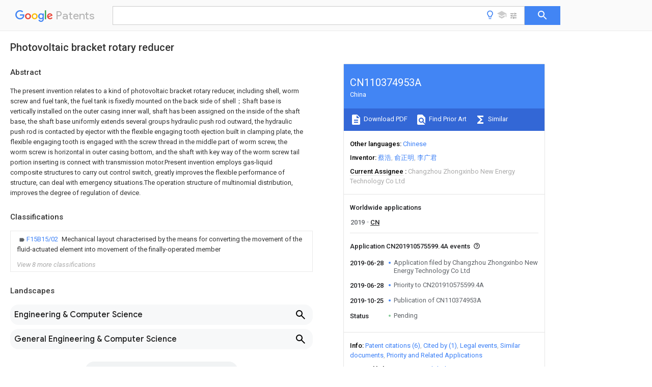

--- FILE ---
content_type: text/html
request_url: https://patents.google.com/patent/CN110374953A/en
body_size: 15576
content:
<!DOCTYPE html>
<html lang="en">
  <head>
    <title>CN110374953A - Photovoltaic bracket rotary reducer 
        - Google Patents</title>

    <meta name="viewport" content="width=device-width, initial-scale=1">
    <meta charset="UTF-8">
    <meta name="referrer" content="origin-when-crossorigin">
    <link rel="canonical" href="https://patents.google.com/patent/CN110374953A/en">
    <meta name="description" content="
     The present invention relates to a kind of photovoltaic bracket rotary reducer, including shell, worm screw and fuel tank, the fuel tank is fixedly mounted on the back side of shell；Shaft base is vertically installed on the outer casing inner wall, shaft has been assigned on the inside of the shaft base, the shaft base uniformly extends several groups hydraulic push rod outward, the hydraulic push rod is contacted by ejector with the flexible engaging tooth ejection built in clamping plate, the flexible engaging tooth is engaged with the screw thread in the middle part of worm screw, the worm screw is horizontal in outer casing bottom, and the shaft with key way of the worm screw tail portion inserting is connect with transmission motor.Present invention employs gas-liquid composite structures to carry out control switch, greatly improves the flexible performance of structure, can deal with emergency situations.The operation structure of multinomial distribution, improves the degree of regulation of device. 
     
   
   ">
    <meta name="DC.type" content="patent">
    <meta name="DC.title" content="Photovoltaic bracket rotary reducer 
       ">
    <meta name="DC.date" content="2019-06-28" scheme="dateSubmitted">
    <meta name="DC.description" content="
     The present invention relates to a kind of photovoltaic bracket rotary reducer, including shell, worm screw and fuel tank, the fuel tank is fixedly mounted on the back side of shell；Shaft base is vertically installed on the outer casing inner wall, shaft has been assigned on the inside of the shaft base, the shaft base uniformly extends several groups hydraulic push rod outward, the hydraulic push rod is contacted by ejector with the flexible engaging tooth ejection built in clamping plate, the flexible engaging tooth is engaged with the screw thread in the middle part of worm screw, the worm screw is horizontal in outer casing bottom, and the shaft with key way of the worm screw tail portion inserting is connect with transmission motor.Present invention employs gas-liquid composite structures to carry out control switch, greatly improves the flexible performance of structure, can deal with emergency situations.The operation structure of multinomial distribution, improves the degree of regulation of device. 
     
   
   ">
    <meta name="citation_patent_application_number" content="CN:201910575599.4A">
    <meta name="citation_pdf_url" content="https://patentimages.storage.googleapis.com/99/a9/a0/12ceab7a9ca73e/CN110374953A.pdf">
    <meta name="citation_patent_publication_number" content="CN:110374953:A">
    <meta name="DC.date" content="2019-10-25">
    <meta name="DC.contributor" content="蔡浩" scheme="inventor">
    <meta name="DC.contributor" content="俞正明" scheme="inventor">
    <meta name="DC.contributor" content="李广君" scheme="inventor">
    <meta name="DC.contributor" content="Changzhou Zhongxinbo New Energy Technology Co Ltd" scheme="assignee">
    <meta name="DC.relation" content="US:563989" scheme="references">
    <meta name="DC.relation" content="GB:667782:A" scheme="references">
    <meta name="DC.relation" content="CN:202065420:U" scheme="references">
    <meta name="DC.relation" content="CN:204201027:U" scheme="references">
    <meta name="DC.relation" content="CN:107420454:A" scheme="references">
    <meta name="DC.relation" content="CN:109139711:A" scheme="references">
    <link rel="stylesheet" href="https://fonts.googleapis.com/css?family=Roboto:400,400italic,500,500italic,700">
    <link rel="stylesheet" href="https://fonts.googleapis.com/css?family=Product+Sans">
    <link rel="stylesheet" href="https://fonts.googleapis.com/css2?family=Google+Sans:wght@400;500;700">

    <style>
      
      #gb { top: 15px; left: auto; right: 0; width: auto; min-width: 135px !important; }   
      body { transition: none; }
    </style>
    <script></script>

    <script>
      window.version = 'patent-search.search_20250707_RC00';

      function sendFeedback() {
        userfeedback.api.startFeedback({
          'productId': '713680',
          'bucket': 'patent-search-web',
          'productVersion': window.version,
        });
      }

      window.experiments = {};
      window.experiments.patentCountries = "ae,ag,al,am,ao,ap,ar,at,au,aw,az,ba,bb,bd,be,bf,bg,bh,bj,bn,bo,br,bw,bx,by,bz,ca,cf,cg,ch,ci,cl,cm,cn,co,cr,cs,cu,cy,cz,dd,de,dj,dk,dm,do,dz,ea,ec,ee,eg,em,ep,es,fi,fr,ga,gb,gc,gd,ge,gh,gm,gn,gq,gr,gt,gw,hk,hn,hr,hu,ib,id,ie,il,in,ir,is,it,jo,jp,ke,kg,kh,km,kn,kp,kr,kw,kz,la,lc,li,lk,lr,ls,lt,lu,lv,ly,ma,mc,md,me,mg,mk,ml,mn,mo,mr,mt,mw,mx,my,mz,na,ne,ng,ni,nl,no,nz,oa,om,pa,pe,pg,ph,pl,pt,py,qa,ro,rs,ru,rw,sa,sc,sd,se,sg,si,sk,sl,sm,sn,st,su,sv,sy,sz,td,tg,th,tj,tm,tn,tr,tt,tw,tz,ua,ug,us,uy,uz,vc,ve,vn,wo,yu,za,zm,zw";
      
      
      window.experiments.keywordWizard = true;
      
      
      
      window.experiments.definitions = true;
      window.experiments.plogs = true;

      window.Polymer = {
        dom: 'shady',
        lazyRegister: true,
      };
    </script>

    <script src="//www.gstatic.com/patent-search/frontend/patent-search.search_20250707_RC00/scs/compiled_dir/webcomponentsjs/webcomponents-lite.min.js"></script>
    <link rel="import" href="//www.gstatic.com/patent-search/frontend/patent-search.search_20250707_RC00/scs/compiled_dir/search-app-vulcanized.html">
  </head>
  <body unresolved>
    
    
    <script></script>
    <script src="//www.gstatic.com/patent-search/frontend/patent-search.search_20250707_RC00/scs/compiled_dir/search-app-vulcanized.js"></script>
    <search-app>
      
      

      <article class="result" itemscope itemtype="http://schema.org/ScholarlyArticle">
  <h1 itemprop="pageTitle">CN110374953A - Photovoltaic bracket rotary reducer 
        - Google Patents</h1>
  <span itemprop="title">Photovoltaic bracket rotary reducer 
       </span>

  <meta itemprop="type" content="patent">
  <a href="https://patentimages.storage.googleapis.com/99/a9/a0/12ceab7a9ca73e/CN110374953A.pdf" itemprop="pdfLink">Download PDF</a>
  <h2>Info</h2>

  <dl>
    <dt>Publication number</dt>
    <dd itemprop="publicationNumber">CN110374953A</dd>
    <meta itemprop="numberWithoutCodes" content="110374953">
    <meta itemprop="kindCode" content="A">
    <meta itemprop="publicationDescription" content="Unexaminded application">
    <span>CN110374953A</span>
    <span>CN201910575599.4A</span>
    <span>CN201910575599A</span>
    <span>CN110374953A</span>
    <span>CN 110374953 A</span>
    <span>CN110374953 A</span>
    <span>CN 110374953A</span>
    <span>  </span>
    <span> </span>
    <span> </span>
    <span>CN 201910575599 A</span>
    <span>CN201910575599 A</span>
    <span>CN 201910575599A</span>
    <span>CN 110374953 A</span>
    <span>CN110374953 A</span>
    <span>CN 110374953A</span>

    <dt>Authority</dt>
    <dd itemprop="countryCode">CN</dd>
    <dd itemprop="countryName">China</dd>

    <dt>Prior art keywords</dt>
    <dd itemprop="priorArtKeywords" repeat>shell</dd>
    <dd itemprop="priorArtKeywords" repeat>worm screw</dd>
    <dd itemprop="priorArtKeywords" repeat>shaft</dd>
    <dd itemprop="priorArtKeywords" repeat>photovoltaic bracket</dd>
    <dd itemprop="priorArtKeywords" repeat>fuel tank</dd>

    <dt>Prior art date</dt>
    <dd><time itemprop="priorArtDate" datetime="2019-06-28">2019-06-28</time></dd>

    <dt>Legal status (The legal status is an assumption and is not a legal conclusion. Google has not performed a legal analysis and makes no representation as to the accuracy of the status listed.)</dt>
    <dd itemprop="legalStatusIfi" itemscope>
      <span itemprop="status">Pending</span>
    </dd>
  </dl>

  <dt>Application number</dt>
  <dd itemprop="applicationNumber">CN201910575599.4A</dd>

  <dt>Other languages</dt>
  <dd itemprop="otherLanguages" itemscope repeat>
    <a href="/patent/CN110374953A/zh">
      <span itemprop="name">Chinese</span> (<span itemprop="code">zh</span>)
    </a>
  </dd>

  

  <dt>Inventor</dt>
  <dd itemprop="inventor" repeat>蔡浩</dd>
  <dd itemprop="inventor" repeat>俞正明</dd>
  <dd itemprop="inventor" repeat>李广君</dd>

  <dt>Current Assignee (The listed assignees may be inaccurate. Google has not performed a legal analysis and makes no representation or warranty as to the accuracy of the list.)</dt>
  <dd itemprop="assigneeCurrent" repeat>
    Changzhou Zhongxinbo New Energy Technology Co Ltd
  </dd>

  <dt>Original Assignee</dt>
  <dd itemprop="assigneeOriginal" repeat>Changzhou Zhongxinbo New Energy Technology Co Ltd</dd>

  <dt>Priority date (The priority date is an assumption and is not a legal conclusion. Google has not performed a legal analysis and makes no representation as to the accuracy of the date listed.)</dt>
  <dd><time itemprop="priorityDate" datetime="2019-06-28">2019-06-28</time></dd>

  <dt>Filing date</dt>
  <dd><time itemprop="filingDate" datetime="2019-06-28">2019-06-28</time></dd>

  <dt>Publication date</dt>
  <dd><time itemprop="publicationDate" datetime="2019-10-25">2019-10-25</time></dd>

  
  <dd itemprop="events" itemscope repeat>
    <time itemprop="date" datetime="2019-06-28">2019-06-28</time>
    <span itemprop="title">Application filed by Changzhou Zhongxinbo New Energy Technology Co Ltd</span>
    <span itemprop="type">filed</span>
    <span itemprop="critical" content="true" bool>Critical</span>
    
    
    
    <span itemprop="assigneeSearch">Changzhou Zhongxinbo New Energy Technology Co Ltd</span>
  </dd>
  <dd itemprop="events" itemscope repeat>
    <time itemprop="date" datetime="2019-06-28">2019-06-28</time>
    <span itemprop="title">Priority to CN201910575599.4A</span>
    <span itemprop="type">priority</span>
    <span itemprop="critical" content="true" bool>Critical</span>
    
    
    <span itemprop="documentId">patent/CN110374953A/en</span>
    
  </dd>
  <dd itemprop="events" itemscope repeat>
    <time itemprop="date" datetime="2019-10-25">2019-10-25</time>
    <span itemprop="title">Publication of CN110374953A</span>
    <span itemprop="type">publication</span>
    <span itemprop="critical" content="true" bool>Critical</span>
    
    
    <span itemprop="documentId">patent/CN110374953A/en</span>
    
  </dd>
  <dd itemprop="events" itemscope repeat>
    <time itemprop="date">Status</time>
    <span itemprop="title">Pending</span>
    <span itemprop="type">legal-status</span>
    <span itemprop="critical" content="true" bool>Critical</span>
    <span itemprop="current" content="true" bool>Current</span>
    
    
    
  </dd>

  <h2>Links</h2>
  <ul>
    

    <li itemprop="links" itemscope repeat>
        <meta itemprop="id" content="espacenetLink">
        <a href="https://worldwide.espacenet.com/publicationDetails/biblio?CC=CN&amp;NR=110374953A&amp;KC=A&amp;FT=D" itemprop="url" target="_blank"><span itemprop="text">Espacenet</span></a>
      </li>
      

    

    <li itemprop="links" itemscope repeat>
      <meta itemprop="id" content="globalDossierLink">
      <a href="https://globaldossier.uspto.gov/result/application/CN/201910575599/1" itemprop="url" target="_blank"><span itemprop="text">Global Dossier</span></a>
    </li>

    

      

      

      
      <li itemprop="links" itemscope repeat>
        <meta itemprop="id" content="stackexchangeLink">
        <a href="https://patents.stackexchange.com/questions/tagged/CN110374953A" itemprop="url"><span itemprop="text">Discuss</span></a>
      </li>
  </ul>

  <ul itemprop="concept" itemscope>
    <li itemprop="match" itemscope repeat>
      <span itemprop="id">239000003638</span>
      <span itemprop="name">chemical reducing agent</span>
      <span itemprop="domain">Substances</span>
      <span itemprop="svg_large"></span>
      <span itemprop="svg_small"></span>
      <span itemprop="smiles"></span>
      <span itemprop="inchi_key"></span>
      <span itemprop="similarity">0.000</span>
      <span itemprop="sections" repeat>title</span>
      <span itemprop="sections" repeat>claims</span>
      <span itemprop="sections" repeat>abstract</span>
      <span itemprop="sections" repeat>description</span>
      <span itemprop="count">16</span>
    </li>
    <li itemprop="match" itemscope repeat>
      <span itemprop="id">239000002828</span>
      <span itemprop="name">fuel tank</span>
      <span itemprop="domain">Substances</span>
      <span itemprop="svg_large"></span>
      <span itemprop="svg_small"></span>
      <span itemprop="smiles"></span>
      <span itemprop="inchi_key"></span>
      <span itemprop="similarity">0.000</span>
      <span itemprop="sections" repeat>claims</span>
      <span itemprop="sections" repeat>abstract</span>
      <span itemprop="sections" repeat>description</span>
      <span itemprop="count">16</span>
    </li>
    <li itemprop="match" itemscope repeat>
      <span itemprop="id">230000005540</span>
      <span itemprop="name">biological transmission</span>
      <span itemprop="domain">Effects</span>
      <span itemprop="svg_large"></span>
      <span itemprop="svg_small"></span>
      <span itemprop="smiles"></span>
      <span itemprop="inchi_key"></span>
      <span itemprop="similarity">0.000</span>
      <span itemprop="sections" repeat>claims</span>
      <span itemprop="sections" repeat>abstract</span>
      <span itemprop="sections" repeat>description</span>
      <span itemprop="count">6</span>
    </li>
    <li itemprop="match" itemscope repeat>
      <span itemprop="id">239000007788</span>
      <span itemprop="name">liquid</span>
      <span itemprop="domain">Substances</span>
      <span itemprop="svg_large"></span>
      <span itemprop="svg_small"></span>
      <span itemprop="smiles"></span>
      <span itemprop="inchi_key"></span>
      <span itemprop="similarity">0.000</span>
      <span itemprop="sections" repeat>abstract</span>
      <span itemprop="sections" repeat>description</span>
      <span itemprop="count">5</span>
    </li>
    <li itemprop="match" itemscope repeat>
      <span itemprop="id">239000002131</span>
      <span itemprop="name">composite material</span>
      <span itemprop="domain">Substances</span>
      <span itemprop="svg_large"></span>
      <span itemprop="svg_small"></span>
      <span itemprop="smiles"></span>
      <span itemprop="inchi_key"></span>
      <span itemprop="similarity">0.000</span>
      <span itemprop="sections" repeat>abstract</span>
      <span itemprop="sections" repeat>description</span>
      <span itemprop="count">4</span>
    </li>
    <li itemprop="match" itemscope repeat>
      <span itemprop="id">239000003921</span>
      <span itemprop="name">oil</span>
      <span itemprop="domain">Substances</span>
      <span itemprop="svg_large"></span>
      <span itemprop="svg_small"></span>
      <span itemprop="smiles"></span>
      <span itemprop="inchi_key"></span>
      <span itemprop="similarity">0.000</span>
      <span itemprop="sections" repeat>description</span>
      <span itemprop="count">4</span>
    </li>
    <li itemprop="match" itemscope repeat>
      <span itemprop="id">238000010586</span>
      <span itemprop="name">diagram</span>
      <span itemprop="domain">Methods</span>
      <span itemprop="svg_large"></span>
      <span itemprop="svg_small"></span>
      <span itemprop="smiles"></span>
      <span itemprop="inchi_key"></span>
      <span itemprop="similarity">0.000</span>
      <span itemprop="sections" repeat>description</span>
      <span itemprop="count">3</span>
    </li>
    <li itemprop="match" itemscope repeat>
      <span itemprop="id">238000000034</span>
      <span itemprop="name">method</span>
      <span itemprop="domain">Methods</span>
      <span itemprop="svg_large"></span>
      <span itemprop="svg_small"></span>
      <span itemprop="smiles"></span>
      <span itemprop="inchi_key"></span>
      <span itemprop="similarity">0.000</span>
      <span itemprop="sections" repeat>description</span>
      <span itemprop="count">2</span>
    </li>
    <li itemprop="match" itemscope repeat>
      <span itemprop="id">NJPPVKZQTLUDBO-UHFFFAOYSA-N</span>
      <span itemprop="name">novaluron</span>
      <span itemprop="domain">Chemical compound</span>
      <span itemprop="svg_large"></span>
      <span itemprop="svg_small"></span>
      <span itemprop="smiles">C1=C(Cl)C(OC(F)(F)C(OC(F)(F)F)F)=CC=C1NC(=O)NC(=O)C1=C(F)C=CC=C1F</span>
      <span itemprop="inchi_key">NJPPVKZQTLUDBO-UHFFFAOYSA-N</span>
      <span itemprop="similarity">0.000</span>
      <span itemprop="sections" repeat>description</span>
      <span itemprop="count">2</span>
    </li>
    <li itemprop="match" itemscope repeat>
      <span itemprop="id">239000010687</span>
      <span itemprop="name">lubricating oil</span>
      <span itemprop="domain">Substances</span>
      <span itemprop="svg_large"></span>
      <span itemprop="svg_small"></span>
      <span itemprop="smiles"></span>
      <span itemprop="inchi_key"></span>
      <span itemprop="similarity">0.000</span>
      <span itemprop="sections" repeat>description</span>
      <span itemprop="count">1</span>
    </li>
    <li itemprop="match" itemscope repeat>
      <span itemprop="id">238000012986</span>
      <span itemprop="name">modification</span>
      <span itemprop="domain">Methods</span>
      <span itemprop="svg_large"></span>
      <span itemprop="svg_small"></span>
      <span itemprop="smiles"></span>
      <span itemprop="inchi_key"></span>
      <span itemprop="similarity">0.000</span>
      <span itemprop="sections" repeat>description</span>
      <span itemprop="count">1</span>
    </li>
    <li itemprop="match" itemscope repeat>
      <span itemprop="id">230000004048</span>
      <span itemprop="name">modification</span>
      <span itemprop="domain">Effects</span>
      <span itemprop="svg_large"></span>
      <span itemprop="svg_small"></span>
      <span itemprop="smiles"></span>
      <span itemprop="inchi_key"></span>
      <span itemprop="similarity">0.000</span>
      <span itemprop="sections" repeat>description</span>
      <span itemprop="count">1</span>
    </li>
    <li itemprop="match" itemscope repeat>
      <span itemprop="id">238000013083</span>
      <span itemprop="name">solar photovoltaic technology</span>
      <span itemprop="domain">Methods</span>
      <span itemprop="svg_large"></span>
      <span itemprop="svg_small"></span>
      <span itemprop="smiles"></span>
      <span itemprop="inchi_key"></span>
      <span itemprop="similarity">0.000</span>
      <span itemprop="sections" repeat>description</span>
      <span itemprop="count">1</span>
    </li>
    <li itemprop="match" itemscope repeat>
      <span itemprop="id">239000007787</span>
      <span itemprop="name">solid</span>
      <span itemprop="domain">Substances</span>
      <span itemprop="svg_large"></span>
      <span itemprop="svg_small"></span>
      <span itemprop="smiles"></span>
      <span itemprop="inchi_key"></span>
      <span itemprop="similarity">0.000</span>
      <span itemprop="sections" repeat>description</span>
      <span itemprop="count">1</span>
    </li>
    <li itemprop="match" itemscope repeat>
      <span itemprop="id">239000007921</span>
      <span itemprop="name">spray</span>
      <span itemprop="domain">Substances</span>
      <span itemprop="svg_large"></span>
      <span itemprop="svg_small"></span>
      <span itemprop="smiles"></span>
      <span itemprop="inchi_key"></span>
      <span itemprop="similarity">0.000</span>
      <span itemprop="sections" repeat>description</span>
      <span itemprop="count">1</span>
    </li>
    <li itemprop="match" itemscope repeat>
      <span itemprop="id">239000000126</span>
      <span itemprop="name">substance</span>
      <span itemprop="domain">Substances</span>
      <span itemprop="svg_large"></span>
      <span itemprop="svg_small"></span>
      <span itemprop="smiles"></span>
      <span itemprop="inchi_key"></span>
      <span itemprop="similarity">0.000</span>
      <span itemprop="sections" repeat>description</span>
      <span itemprop="count">1</span>
    </li>
  </ul>

  

  <section>
    <h2>Classifications</h2>
    <ul>
      <li>
        <ul itemprop="classifications" itemscope repeat>
          <li itemprop="classifications" itemscope repeat>
            <span itemprop="Code">F</span>&mdash;<span itemprop="Description">MECHANICAL ENGINEERING; LIGHTING; HEATING; WEAPONS; BLASTING</span>
            <meta itemprop="IsCPC" content="true">
          </li>
          <li itemprop="classifications" itemscope repeat>
            <span itemprop="Code">F15</span>&mdash;<span itemprop="Description">FLUID-PRESSURE ACTUATORS; HYDRAULICS OR PNEUMATICS IN GENERAL</span>
            <meta itemprop="IsCPC" content="true">
          </li>
          <li itemprop="classifications" itemscope repeat>
            <span itemprop="Code">F15B</span>&mdash;<span itemprop="Description">SYSTEMS ACTING BY MEANS OF FLUIDS IN GENERAL; FLUID-PRESSURE ACTUATORS, e.g. SERVOMOTORS; DETAILS OF FLUID-PRESSURE SYSTEMS, NOT OTHERWISE PROVIDED FOR</span>
            <meta itemprop="IsCPC" content="true">
          </li>
          <li itemprop="classifications" itemscope repeat>
            <span itemprop="Code">F15B15/00</span>&mdash;<span itemprop="Description">Fluid-actuated devices for displacing a member from one position to another; Gearing associated therewith</span>
            <meta itemprop="IsCPC" content="true">
          </li>
          <li itemprop="classifications" itemscope repeat>
            <span itemprop="Code">F15B15/02</span>&mdash;<span itemprop="Description">Mechanical layout characterised by the means for converting the movement of the fluid-actuated element into movement of the finally-operated member</span>
            <meta itemprop="Leaf" content="true"><meta itemprop="IsCPC" content="true">
          </li>
        </ul>
      </li>
      <li>
        <ul itemprop="classifications" itemscope repeat>
          <li itemprop="classifications" itemscope repeat>
            <span itemprop="Code">F</span>&mdash;<span itemprop="Description">MECHANICAL ENGINEERING; LIGHTING; HEATING; WEAPONS; BLASTING</span>
            <meta itemprop="IsCPC" content="true">
          </li>
          <li itemprop="classifications" itemscope repeat>
            <span itemprop="Code">F15</span>&mdash;<span itemprop="Description">FLUID-PRESSURE ACTUATORS; HYDRAULICS OR PNEUMATICS IN GENERAL</span>
            <meta itemprop="IsCPC" content="true">
          </li>
          <li itemprop="classifications" itemscope repeat>
            <span itemprop="Code">F15B</span>&mdash;<span itemprop="Description">SYSTEMS ACTING BY MEANS OF FLUIDS IN GENERAL; FLUID-PRESSURE ACTUATORS, e.g. SERVOMOTORS; DETAILS OF FLUID-PRESSURE SYSTEMS, NOT OTHERWISE PROVIDED FOR</span>
            <meta itemprop="IsCPC" content="true">
          </li>
          <li itemprop="classifications" itemscope repeat>
            <span itemprop="Code">F15B15/00</span>&mdash;<span itemprop="Description">Fluid-actuated devices for displacing a member from one position to another; Gearing associated therewith</span>
            <meta itemprop="IsCPC" content="true">
          </li>
          <li itemprop="classifications" itemscope repeat>
            <span itemprop="Code">F15B15/02</span>&mdash;<span itemprop="Description">Mechanical layout characterised by the means for converting the movement of the fluid-actuated element into movement of the finally-operated member</span>
            <meta itemprop="IsCPC" content="true">
          </li>
          <li itemprop="classifications" itemscope repeat>
            <span itemprop="Code">F15B15/06</span>&mdash;<span itemprop="Description">Mechanical layout characterised by the means for converting the movement of the fluid-actuated element into movement of the finally-operated member for mechanically converting rectilinear movement into non- rectilinear movement</span>
            <meta itemprop="Leaf" content="true"><meta itemprop="IsCPC" content="true">
          </li>
        </ul>
      </li>
      <li>
        <ul itemprop="classifications" itemscope repeat>
          <li itemprop="classifications" itemscope repeat>
            <span itemprop="Code">F</span>&mdash;<span itemprop="Description">MECHANICAL ENGINEERING; LIGHTING; HEATING; WEAPONS; BLASTING</span>
            <meta itemprop="IsCPC" content="true">
          </li>
          <li itemprop="classifications" itemscope repeat>
            <span itemprop="Code">F16</span>&mdash;<span itemprop="Description">ENGINEERING ELEMENTS AND UNITS; GENERAL MEASURES FOR PRODUCING AND MAINTAINING EFFECTIVE FUNCTIONING OF MACHINES OR INSTALLATIONS; THERMAL INSULATION IN GENERAL</span>
            <meta itemprop="IsCPC" content="true">
          </li>
          <li itemprop="classifications" itemscope repeat>
            <span itemprop="Code">F16H</span>&mdash;<span itemprop="Description">GEARING</span>
            <meta itemprop="IsCPC" content="true">
          </li>
          <li itemprop="classifications" itemscope repeat>
            <span itemprop="Code">F16H57/00</span>&mdash;<span itemprop="Description">General details of gearing</span>
            <meta itemprop="IsCPC" content="true">
          </li>
          <li itemprop="classifications" itemscope repeat>
            <span itemprop="Code">F16H57/02</span>&mdash;<span itemprop="Description">Gearboxes; Mounting gearing therein</span>
            <meta itemprop="IsCPC" content="true">
          </li>
          <li itemprop="classifications" itemscope repeat>
            <span itemprop="Code">F16H57/021</span>&mdash;<span itemprop="Description">Shaft support structures, e.g. partition walls, bearing eyes, casing walls or covers with bearings</span>
            <meta itemprop="Leaf" content="true"><meta itemprop="IsCPC" content="true">
          </li>
        </ul>
      </li>
      <li>
        <ul itemprop="classifications" itemscope repeat>
          <li itemprop="classifications" itemscope repeat>
            <span itemprop="Code">F</span>&mdash;<span itemprop="Description">MECHANICAL ENGINEERING; LIGHTING; HEATING; WEAPONS; BLASTING</span>
            <meta itemprop="IsCPC" content="true">
          </li>
          <li itemprop="classifications" itemscope repeat>
            <span itemprop="Code">F16</span>&mdash;<span itemprop="Description">ENGINEERING ELEMENTS AND UNITS; GENERAL MEASURES FOR PRODUCING AND MAINTAINING EFFECTIVE FUNCTIONING OF MACHINES OR INSTALLATIONS; THERMAL INSULATION IN GENERAL</span>
            <meta itemprop="IsCPC" content="true">
          </li>
          <li itemprop="classifications" itemscope repeat>
            <span itemprop="Code">F16H</span>&mdash;<span itemprop="Description">GEARING</span>
            <meta itemprop="IsCPC" content="true">
          </li>
          <li itemprop="classifications" itemscope repeat>
            <span itemprop="Code">F16H57/00</span>&mdash;<span itemprop="Description">General details of gearing</span>
            <meta itemprop="IsCPC" content="true">
          </li>
          <li itemprop="classifications" itemscope repeat>
            <span itemprop="Code">F16H57/02</span>&mdash;<span itemprop="Description">Gearboxes; Mounting gearing therein</span>
            <meta itemprop="IsCPC" content="true">
          </li>
          <li itemprop="classifications" itemscope repeat>
            <span itemprop="Code">F16H57/039</span>&mdash;<span itemprop="Description">Gearboxes for accommodating worm gears</span>
            <meta itemprop="Leaf" content="true"><meta itemprop="IsCPC" content="true">
          </li>
        </ul>
      </li>
      <li>
        <ul itemprop="classifications" itemscope repeat>
          <li itemprop="classifications" itemscope repeat>
            <span itemprop="Code">F</span>&mdash;<span itemprop="Description">MECHANICAL ENGINEERING; LIGHTING; HEATING; WEAPONS; BLASTING</span>
            <meta itemprop="IsCPC" content="true">
          </li>
          <li itemprop="classifications" itemscope repeat>
            <span itemprop="Code">F16</span>&mdash;<span itemprop="Description">ENGINEERING ELEMENTS AND UNITS; GENERAL MEASURES FOR PRODUCING AND MAINTAINING EFFECTIVE FUNCTIONING OF MACHINES OR INSTALLATIONS; THERMAL INSULATION IN GENERAL</span>
            <meta itemprop="IsCPC" content="true">
          </li>
          <li itemprop="classifications" itemscope repeat>
            <span itemprop="Code">F16H</span>&mdash;<span itemprop="Description">GEARING</span>
            <meta itemprop="IsCPC" content="true">
          </li>
          <li itemprop="classifications" itemscope repeat>
            <span itemprop="Code">F16H57/00</span>&mdash;<span itemprop="Description">General details of gearing</span>
            <meta itemprop="IsCPC" content="true">
          </li>
          <li itemprop="classifications" itemscope repeat>
            <span itemprop="Code">F16H57/04</span>&mdash;<span itemprop="Description">Features relating to lubrication or cooling or heating</span>
            <meta itemprop="IsCPC" content="true">
          </li>
          <li itemprop="classifications" itemscope repeat>
            <span itemprop="Code">F16H57/045</span>&mdash;<span itemprop="Description">Lubricant storage reservoirs, e.g. reservoirs in addition to a gear sump for collecting lubricant in the upper part of a gear case</span>
            <meta itemprop="Leaf" content="true"><meta itemprop="IsCPC" content="true">
          </li>
        </ul>
      </li>
      <li>
        <ul itemprop="classifications" itemscope repeat>
          <li itemprop="classifications" itemscope repeat>
            <span itemprop="Code">F</span>&mdash;<span itemprop="Description">MECHANICAL ENGINEERING; LIGHTING; HEATING; WEAPONS; BLASTING</span>
            <meta itemprop="IsCPC" content="true">
          </li>
          <li itemprop="classifications" itemscope repeat>
            <span itemprop="Code">F16</span>&mdash;<span itemprop="Description">ENGINEERING ELEMENTS AND UNITS; GENERAL MEASURES FOR PRODUCING AND MAINTAINING EFFECTIVE FUNCTIONING OF MACHINES OR INSTALLATIONS; THERMAL INSULATION IN GENERAL</span>
            <meta itemprop="IsCPC" content="true">
          </li>
          <li itemprop="classifications" itemscope repeat>
            <span itemprop="Code">F16H</span>&mdash;<span itemprop="Description">GEARING</span>
            <meta itemprop="IsCPC" content="true">
          </li>
          <li itemprop="classifications" itemscope repeat>
            <span itemprop="Code">F16H57/00</span>&mdash;<span itemprop="Description">General details of gearing</span>
            <meta itemprop="IsCPC" content="true">
          </li>
          <li itemprop="classifications" itemscope repeat>
            <span itemprop="Code">F16H57/04</span>&mdash;<span itemprop="Description">Features relating to lubrication or cooling or heating</span>
            <meta itemprop="IsCPC" content="true">
          </li>
          <li itemprop="classifications" itemscope repeat>
            <span itemprop="Code">F16H57/0456</span>&mdash;<span itemprop="Description">Lubrication by injection; Injection nozzles or tubes therefor</span>
            <meta itemprop="Leaf" content="true"><meta itemprop="IsCPC" content="true">
          </li>
        </ul>
      </li>
      <li>
        <ul itemprop="classifications" itemscope repeat>
          <li itemprop="classifications" itemscope repeat>
            <span itemprop="Code">F</span>&mdash;<span itemprop="Description">MECHANICAL ENGINEERING; LIGHTING; HEATING; WEAPONS; BLASTING</span>
            <meta itemprop="IsCPC" content="true">
          </li>
          <li itemprop="classifications" itemscope repeat>
            <span itemprop="Code">F16</span>&mdash;<span itemprop="Description">ENGINEERING ELEMENTS AND UNITS; GENERAL MEASURES FOR PRODUCING AND MAINTAINING EFFECTIVE FUNCTIONING OF MACHINES OR INSTALLATIONS; THERMAL INSULATION IN GENERAL</span>
            <meta itemprop="IsCPC" content="true">
          </li>
          <li itemprop="classifications" itemscope repeat>
            <span itemprop="Code">F16H</span>&mdash;<span itemprop="Description">GEARING</span>
            <meta itemprop="IsCPC" content="true">
          </li>
          <li itemprop="classifications" itemscope repeat>
            <span itemprop="Code">F16H57/00</span>&mdash;<span itemprop="Description">General details of gearing</span>
            <meta itemprop="IsCPC" content="true">
          </li>
          <li itemprop="classifications" itemscope repeat>
            <span itemprop="Code">F16H57/04</span>&mdash;<span itemprop="Description">Features relating to lubrication or cooling or heating</span>
            <meta itemprop="IsCPC" content="true">
          </li>
          <li itemprop="classifications" itemscope repeat>
            <span itemprop="Code">F16H57/048</span>&mdash;<span itemprop="Description">Type of gearings to be lubricated, cooled or heated</span>
            <meta itemprop="IsCPC" content="true">
          </li>
          <li itemprop="classifications" itemscope repeat>
            <span itemprop="Code">F16H57/0498</span>&mdash;<span itemprop="Description">Worm gearings</span>
            <meta itemprop="Leaf" content="true"><meta itemprop="IsCPC" content="true">
          </li>
        </ul>
      </li>
      <li>
        <ul itemprop="classifications" itemscope repeat>
          <li itemprop="classifications" itemscope repeat>
            <span itemprop="Code">H</span>&mdash;<span itemprop="Description">ELECTRICITY</span>
            <meta itemprop="IsCPC" content="true">
          </li>
          <li itemprop="classifications" itemscope repeat>
            <span itemprop="Code">H02</span>&mdash;<span itemprop="Description">GENERATION; CONVERSION OR DISTRIBUTION OF ELECTRIC POWER</span>
            <meta itemprop="IsCPC" content="true">
          </li>
          <li itemprop="classifications" itemscope repeat>
            <span itemprop="Code">H02S</span>&mdash;<span itemprop="Description">GENERATION OF ELECTRIC POWER BY CONVERSION OF INFRARED RADIATION, VISIBLE LIGHT OR ULTRAVIOLET LIGHT, e.g. USING PHOTOVOLTAIC [PV] MODULES</span>
            <meta itemprop="IsCPC" content="true">
          </li>
          <li itemprop="classifications" itemscope repeat>
            <span itemprop="Code">H02S20/00</span>&mdash;<span itemprop="Description">Supporting structures for PV modules</span>
            <meta itemprop="IsCPC" content="true">
          </li>
          <li itemprop="classifications" itemscope repeat>
            <span itemprop="Code">H02S20/30</span>&mdash;<span itemprop="Description">Supporting structures being movable or adjustable, e.g. for angle adjustment</span>
            <meta itemprop="IsCPC" content="true">
          </li>
          <li itemprop="classifications" itemscope repeat>
            <span itemprop="Code">H02S20/32</span>&mdash;<span itemprop="Description">Supporting structures being movable or adjustable, e.g. for angle adjustment specially adapted for solar tracking</span>
            <meta itemprop="Leaf" content="true"><meta itemprop="IsCPC" content="true">
          </li>
        </ul>
      </li>
      <li>
        <ul itemprop="classifications" itemscope repeat>
          <li itemprop="classifications" itemscope repeat>
            <span itemprop="Code">Y</span>&mdash;<span itemprop="Description">GENERAL TAGGING OF NEW TECHNOLOGICAL DEVELOPMENTS; GENERAL TAGGING OF CROSS-SECTIONAL TECHNOLOGIES SPANNING OVER SEVERAL SECTIONS OF THE IPC; TECHNICAL SUBJECTS COVERED BY FORMER USPC CROSS-REFERENCE ART COLLECTIONS [XRACs] AND DIGESTS</span>
            <meta itemprop="IsCPC" content="true">
          </li>
          <li itemprop="classifications" itemscope repeat>
            <span itemprop="Code">Y02</span>&mdash;<span itemprop="Description">TECHNOLOGIES OR APPLICATIONS FOR MITIGATION OR ADAPTATION AGAINST CLIMATE CHANGE</span>
            <meta itemprop="IsCPC" content="true">
          </li>
          <li itemprop="classifications" itemscope repeat>
            <span itemprop="Code">Y02E</span>&mdash;<span itemprop="Description">REDUCTION OF GREENHOUSE GAS [GHG] EMISSIONS, RELATED TO ENERGY GENERATION, TRANSMISSION OR DISTRIBUTION</span>
            <meta itemprop="IsCPC" content="true">
          </li>
          <li itemprop="classifications" itemscope repeat>
            <span itemprop="Code">Y02E10/00</span>&mdash;<span itemprop="Description">Energy generation through renewable energy sources</span>
            <meta itemprop="IsCPC" content="true">
          </li>
          <li itemprop="classifications" itemscope repeat>
            <span itemprop="Code">Y02E10/50</span>&mdash;<span itemprop="Description">Photovoltaic [PV] energy</span>
            <meta itemprop="Leaf" content="true"><meta itemprop="Additional" content="true"><meta itemprop="IsCPC" content="true">
          </li>
        </ul>
      </li>
    </ul>
  </section>

  

  

  

  <section>
    <h2>Landscapes</h2>
    <ul>
      <li itemprop="landscapes" itemscope repeat>
        <span itemprop="name">Engineering &amp; Computer Science</span>
        (<span itemprop="type">AREA</span>)
      </li>
      <li itemprop="landscapes" itemscope repeat>
        <span itemprop="name">General Engineering &amp; Computer Science</span>
        (<span itemprop="type">AREA</span>)
      </li>
      <li itemprop="landscapes" itemscope repeat>
        <span itemprop="name">Mechanical Engineering</span>
        (<span itemprop="type">AREA</span>)
      </li>
      <li itemprop="landscapes" itemscope repeat>
        <span itemprop="name">Physics &amp; Mathematics</span>
        (<span itemprop="type">AREA</span>)
      </li>
      <li itemprop="landscapes" itemscope repeat>
        <span itemprop="name">Fluid Mechanics</span>
        (<span itemprop="type">AREA</span>)
      </li>
      <li itemprop="landscapes" itemscope repeat>
        <span itemprop="name">Life Sciences &amp; Earth Sciences</span>
        (<span itemprop="type">AREA</span>)
      </li>
      <li itemprop="landscapes" itemscope repeat>
        <span itemprop="name">Sustainable Development</span>
        (<span itemprop="type">AREA</span>)
      </li>
      <li itemprop="landscapes" itemscope repeat>
        <span itemprop="name">General Details Of Gearings</span>
        (<span itemprop="type">AREA</span>)
      </li>
    </ul>
  </section>


  <section itemprop="abstract" itemscope>
    <h2>Abstract</h2>
    
    <div itemprop="content" html><abstract mxw-id="PA334540641" lang="EN" load-source="patent-office">
    <div num="0001" class="abstract">The present invention relates to a kind of photovoltaic bracket rotary reducer, including shell, worm screw and fuel tank, the fuel tank is fixedly mounted on the back side of shell；Shaft base is vertically installed on the outer casing inner wall, shaft has been assigned on the inside of the shaft base, the shaft base uniformly extends several groups hydraulic push rod outward, the hydraulic push rod is contacted by ejector with the flexible engaging tooth ejection built in clamping plate, the flexible engaging tooth is engaged with the screw thread in the middle part of worm screw, the worm screw is horizontal in outer casing bottom, and the shaft with key way of the worm screw tail portion inserting is connect with transmission motor.Present invention employs gas-liquid composite structures to carry out control switch, greatly improves the flexible performance of structure, can deal with emergency situations.The operation structure of multinomial distribution, improves the degree of regulation of device.</div>
    </abstract>
  </div>
  </section>

  <section itemprop="description" itemscope>
    <h2>Description</h2>
    
    <div itemprop="content" html><div mxw-id="PDES215958080" lang="EN" load-source="patent-office" class="description">
    <invention-title lang="EN" id="title1">Photovoltaic bracket rotary reducer</invention-title>
    <technical-field>
      <div id="p0001" num="0001" class="description-paragraph">Technical field</div>
      <div id="p0002" num="0002" class="description-paragraph">The present invention relates to solar-photovoltaic technology field, especially a kind of photovoltaic bracket rotary reducer.</div>
    </technical-field>
    <background-art>
      <div id="p0003" num="0003" class="description-paragraph">Background technique</div>
      <div id="p0004" num="0004" class="description-paragraph">Retarder be it is a kind of by being enclosed in the intracorporal gear drive of rigid crust, worm-drive, pinion-endless screw transmission are formed
Individual components, the speed reduction gearing being commonly used between driving link and working machine.In prime mover and working machine or executing agency
Between play a part of to match revolving speed and transmit torque, using extremely wide in modern mechanical.</div>
      <div id="p0005" num="0005" class="description-paragraph">Rotary reducer is tracking one of common power drive of photovoltaic bracket system, be mainly characterized by it is compact-sized,
The features such as energy bears certain radial and axial load and tilting moment, and can transmit high torque, and reduction ratio is big.</div>
    </background-art>
    <disclosure>
      <div id="p0006" num="0006" class="description-paragraph">Summary of the invention</div>
      <div id="p0007" num="0007" class="description-paragraph">The technical problem to be solved by the invention is to provide a kind of stable structure and the photovoltaic bracket braked from main regulation to return
Turn retarder.</div>
      <div id="p0008" num="0008" class="description-paragraph">In order to solve the above technical problems, the present invention provides a kind of photovoltaic bracket rotary reducers, including shell, worm screw
And fuel tank, the fuel tank are fixedly mounted on the back side of shell；Shaft base, the shaft are vertically installed on the outer casing inner wall
Shaft is assigned on the inside of pedestal, the shaft base uniformly extends several groups hydraulic push rod outward, and the hydraulic push rod passes through
Ejector is contacted with the flexible engaging tooth ejection built in clamping plate, and the flexible engaging tooth is engaged with the screw thread in the middle part of worm screw, described
Worm screw is horizontal in outer casing bottom, and the shaft with key way of the worm screw tail portion inserting is connect with transmission motor.</div>
      <div id="p0009" num="0009" class="description-paragraph">Further, hydraulic pump, the output port and shaft base of the hydraulic pump are fixedly installed on the outer shell outer wall
Connection.</div>
      <div id="p0010" num="0010" class="description-paragraph">Further, worm screw first place both ends are sleeved in the fixed bearing of outer casing bottom.</div>
      <div id="p0011" num="0011" class="description-paragraph">Further, the outer shell outer wall bottom is equipped with fuel tank, the oil spout that oil transportation pipe end built in the fuel tank connects
Mouth is fixed on outer casing inner wall, thread segment of the atomizer towards worm screw.</div>
      <div id="p0012" num="0012" class="description-paragraph">Further, the cover top portion two sides are equipped with lifting otic placode, and it is solid that the shell waist is equipped with two groups of cylinders
Determine part, the cylinder fixing piece locking, which is close to, is connected to two groups of lever arms, bearing is set with by outer female connector between two groups of lever arms,
The bearing holder (housing, cover) is in shaft.</div>
      <div id="p0013" num="0013" class="description-paragraph">After adopting the above structure, compared with prior art, present invention employs gas-liquid composite structures to control by the present invention
Switch, greatly improves the flexible performance of structure, can deal with emergency situations.The operation structure of multinomial distribution, improves device
Degree of regulation.</div>
    </disclosure>
    <description-of-drawings>
      <div id="p0014" num="0014" class="description-paragraph">Detailed description of the invention</div>
      <div id="p0015" num="0015" class="description-paragraph">The present invention will be further described in detail below with reference to the accompanying drawings and specific embodiments.</div>
      <div id="p0016" num="0016" class="description-paragraph">Fig. 1 is the structural schematic diagram of photovoltaic bracket rotary reducer of the present invention.</div>
      <div id="p0017" num="0017" class="description-paragraph">Fig. 2 is the back structures schematic diagram of photovoltaic bracket rotary reducer of the present invention.</div>
      <div id="p0018" num="0018" class="description-paragraph">Fig. 3 is the structural schematic diagram of photovoltaic bracket rotary reducer push type bearing of the present invention.</div>
      <div id="p0019" num="0019" class="description-paragraph">In figure: 1 shell, 1-1 are that lifting otic placode, 1-2 are closed and locked part, 1-3 cylinder fixing piece, 2 are shaft, 3 to turn
Axis pedestal, 4 be clamping plate, 5 be hydraulic push rod, 5-1 is flexible engaging tooth, 6 be worm screw, 6-1 is axle sleeve, 7 is bearing, 8 is oil spout
Mouth, 9 be shaft with key way, 10 be hydraulic pump, 12 be lever arm, 13 be bearing, 14 be outer female connector, 15 be fuel tank.</div>
    </description-of-drawings>
    <mode-for-invention>
      <div id="p0020" num="0020" class="description-paragraph">Specific embodiment</div>
      <div id="p0021" num="0021" class="description-paragraph">As shown in Figure 1, a kind of photovoltaic bracket rotary reducer, including shell, worm screw and fuel tank, the fuel tank are fixedly mounted
At the back side of shell；It is vertically installed with shaft base 3 on 1 inner wall of shell, has assigned shaft 2 on the inside of the shaft base 3,
The shaft base 3 uniformly extends several groups hydraulic push rod 5 outward, and the hydraulic push rod 5 passes through built in ejector and clamping plate 4
Flexible engaging tooth 5-1 ejection contact, the screw thread in the middle part of the flexible engaging tooth 5-1 and worm screw 6 engages, and the worm screw 6 is horizontal
Shaft with key way 9 in 1 bottom of shell, 6 tail portion of the worm screw inserting is connect with transmission motor.Wherein, subtract relative to previous revolution
Fast device, the present invention add gas-liquid composite structure, and the operation of rotary reducer is controlled by gas-liquid composite structure.The present invention exists
1 inner wall of shell is mounted with the shaft base 3 being driven by shaft 2, and the hydraulic push rod 5 that shaft base 3 extends can be by pushing away
Flexible engaging tooth 5-1 ejection of the head part built in clamping plate 4 contacts.It is driven the worm screw 6 of motor control simultaneously and hydraulic push rod 5 passes through
Flexible engaging tooth 5-1 screw thread of the ejector built in clamping plate 4 engages.</div>
      <div id="p0022" num="0022" class="description-paragraph">As depicted in figs. 1 and 2, hydraulic pump 10, the output end of the hydraulic pump 10 are fixedly installed on 1 outer wall of shell
Mouth is connected to shaft base 3.Wherein, the output port of hydraulic pump 10 is connected to by shaft base 3, can pass through liquid in this way
Pressure completes control process to control shaft base 3.</div>
      <div id="p0023" num="0023" class="description-paragraph">As shown in Figure 1, the first both ends of the worm screw 6 are sleeved in the fixed bearing 7 in 1 bottom of shell.Wherein, in order to protect
Worm screw 6 is fixed with bearing 7 in 1 bottom of shell.</div>
      <div id="p0024" num="0024" class="description-paragraph">As depicted in figs. 1 and 2, the 1 outer wall bottom of shell is equipped with fuel tank 15, oil transportation pipe end built in the fuel tank 15
The atomizer 8 of connection is fixed on 1 inner wall of shell, thread segment of the atomizer 8 towards worm screw 6.Wherein, at the same engaged transmission
During can generate a large amount of thermal energy, these thermal energy will affect meshing efficiency, when serious, can damage screw thread.Therefore, it utilizes
Fuel tank 15 sprays lubricating oil onto worm screw 6 by atomizer 8.</div>
      <div id="p0025" num="0025" class="description-paragraph">As shown in figures 1 and 3, the 1 top two sides of shell are equipped with lifting otic placode 1-1, and 1 waist of shell is equipped with
Two groups of cylinder fixing piece 1-3, the cylinder fixing piece 1-3 locking, which is close to, is connected to two groups of lever arms 12, between two groups of lever arms 12
It is set with bearing 13 by outer female connector 14, the bearing 13 is sleeved in shaft 2.Wherein, tearing open in order to facilitate 2 later period of shaft
It unloads, protects shaft 2 again, be equipped with two groups of cylinder fixing piece 1-3 in 1 waist of shell；Cylinder fixing piece 1-3 locking, which is close to, to be connected to
Two groups of lever arms 12 are set with bearing 13 by outer female connector 14 between two groups of lever arms 12, and the bearing 13 is sleeved on shaft 2
On.</div>
      <div id="p0026" num="0026" class="description-paragraph">Although specific embodiments of the present invention have been described above, those skilled in the art should be appreciated that this
It is merely illustrative of, various changes or modifications can be made to present embodiment, without departing from the principle and substance of the present invention,
Protection scope of the present invention is only limited by the claims that follow.</div>
    </mode-for-invention>
  </div>
  </div>
  </section>

  <section itemprop="claims" itemscope>
    <h2>Claims (<span itemprop="count">5</span>)</h2>
    
    <div itemprop="content" html><div mxw-id="PCLM210079586" lang="EN" load-source="patent-office" class="claims">
    <div class="claim"> <div id="en-cl0001" num="0001" class="claim">
      <div class="claim-text">1. a kind of photovoltaic bracket rotary reducer, including shell, worm screw and fuel tank, the fuel tank are fixedly mounted on the back of shell
Face；It is characterized in that: being vertically installed with shaft base (3) on shell (1) inner wall, assigned on the inside of the shaft base (3)
Shaft (2), the shaft base (3) are uniformly extended several groups hydraulic push rod (5) outward, and the hydraulic push rod (5) is by pushing away
Head part is contacted with flexible engaging tooth (5-1) ejection built in clamping plate (4), in the middle part of the flexible engaging tooth (5-1) and worm screw (6)
Screw thread engagement, the worm screw (6) are horizontal in shell (1) bottom, the shaft with key way (9) of worm screw (6) the tail portion inserting and transmission horse
Up to connection.</div>
    </div>
    </div> <div class="claim-dependent"> <div id="en-cl0002" num="0002" class="claim">
      <div class="claim-text">
        <claim-ref idref="en-cl0001"> </claim-ref>
      </div>
      <div class="claim-text">2. photovoltaic bracket rotary reducer according to claim 1, it is characterized in that: fixed peace on the shell (1) outer wall
Equipped with hydraulic pump (10), the output port of the hydraulic pump (10) is connected to shaft base (3).</div>
    </div>
    </div> <div class="claim-dependent"> <div id="en-cl0003" num="0003" class="claim">
      <div class="claim-text">
        <claim-ref idref="en-cl0001"> </claim-ref>
      </div>
      <div class="claim-text">3. photovoltaic bracket rotary reducer according to claim 1, it is characterized in that: the worm screw (6) first place both ends suit
In the fixed bearing (7) in shell (1) bottom.</div>
    </div>
    </div> <div class="claim-dependent"> <div id="en-cl0004" num="0004" class="claim">
      <div class="claim-text">
        <claim-ref idref="en-cl0001"> </claim-ref>
      </div>
      <div class="claim-text">4. photovoltaic bracket rotary reducer according to claim 1, it is characterized in that: the shell (1) outer wall bottom is installed
Have fuel tank (15), the atomizer (8) that oil transportation pipe end built in the fuel tank (15) connects is fixed on shell (1) inner wall, described
Thread segment of the atomizer (8) towards worm screw (6).</div>
    </div>
    </div> <div class="claim-dependent"> <div id="en-cl0005" num="0005" class="claim">
      <div class="claim-text">
        <claim-ref idref="en-cl0001"> </claim-ref>
      </div>
      <div class="claim-text">5. photovoltaic bracket rotary reducer according to claim 1, it is characterized in that: two sides assembly at the top of the shell (1)
Have lifting otic placode (1-1), shell (1) waist is equipped with two groups of cylinder fixing pieces (1-3), the cylinder fixing piece (1-3)
Locking, which is close to, is connected to two groups of lever arms (12), is set with bearing (13), institute by outer female connector (14) between two groups of lever arms (12)
Bearing (13) is stated to be sleeved on shaft (2).</div>
    </div>
  </div> </div>
  </div>
  </section>

  <section itemprop="application" itemscope>

    <section itemprop="metadata" itemscope>
      <span itemprop="applicationNumber">CN201910575599.4A</span>
      <span itemprop="priorityDate">2019-06-28</span>
      <span itemprop="filingDate">2019-06-28</span>
      <span itemprop="title">Photovoltaic bracket rotary reducer 
       </span>
      <span itemprop="ifiStatus">Pending</span>
      
      <a href="/patent/CN110374953A/en">
        <span itemprop="representativePublication">CN110374953A</span>
        (<span itemprop="primaryLanguage">en</span>)
      </a>
    </section>

    <h2>Priority Applications (1)</h2>
    <table>
      <thead>
        <tr>
          <th>Application Number</th>
          <th>Priority Date</th>
          <th>Filing Date</th>
          <th>Title</th>
        </tr>
      </thead>
      <tbody>
        <tr itemprop="priorityApps" itemscope repeat>
          <td>
            <span itemprop="applicationNumber">CN201910575599.4A</span>
            
            <a href="/patent/CN110374953A/en">
              <span itemprop="representativePublication">CN110374953A</span>
                (<span itemprop="primaryLanguage">en</span>)
            </a>
          </td>
          <td itemprop="priorityDate">2019-06-28</td>
          <td itemprop="filingDate">2019-06-28</td>
          <td itemprop="title">Photovoltaic bracket rotary reducer 
       </td>
        </tr>
      </tbody>
    </table>

    <h2>Applications Claiming Priority (1)</h2>
    <table>
      <thead>
        <tr>
          <th>Application Number</th>
          <th>Priority Date</th>
          <th>Filing Date</th>
          <th>Title</th>
        </tr>
      </thead>
      <tbody>
        <tr itemprop="appsClaimingPriority" itemscope repeat>
          <td>
            <span itemprop="applicationNumber">CN201910575599.4A</span>
            <a href="/patent/CN110374953A/en">
              <span itemprop="representativePublication">CN110374953A</span>
                (<span itemprop="primaryLanguage">en</span>)
            </a>
          </td>
          <td itemprop="priorityDate">2019-06-28</td>
          <td itemprop="filingDate">2019-06-28</td>
          <td itemprop="title">Photovoltaic bracket rotary reducer 
       </td>
        </tr>
      </tbody>
    </table>

    

    

    <h2>Publications (1)</h2>
    <table>
      <thead>
        <tr>
          <th>Publication Number</th>
          <th>Publication Date</th>
        </tr>
      </thead>
      <tbody>
        <tr itemprop="pubs" itemscope repeat>
          <td>
            <span itemprop="publicationNumber">CN110374953A</span>
            
            <span itemprop="thisPatent">true</span>
            <a href="/patent/CN110374953A/en">
              CN110374953A
              (<span itemprop="primaryLanguage">en</span>)
            </a>
          </td>
          <td itemprop="publicationDate">2019-10-25</td>
        </tr>
      </tbody>
    </table>

  </section>

  <section itemprop="family" itemscope>
    <h1>Family</h1>
    <h2>ID=68251233</h2>

    <h2>Family Applications (1)</h2>
    <table>
      <thead>
        <tr>
          <th>Application Number</th>
          <th>Title</th>
          <th>Priority Date</th>
          <th>Filing Date</th>
        </tr>
      </thead>
      <tbody>
        <tr itemprop="applications" itemscope repeat>
          <td>
            <span itemprop="applicationNumber">CN201910575599.4A</span>
            <span itemprop="ifiStatus">Pending</span>
            
            <a href="/patent/CN110374953A/en">
              <span itemprop="representativePublication">CN110374953A</span>
                (<span itemprop="primaryLanguage">en</span>)
            </a>
          </td>
          <td itemprop="priorityDate">2019-06-28</td>
          <td itemprop="filingDate">2019-06-28</td>
          <td itemprop="title">Photovoltaic bracket rotary reducer 
       </td>
        </tr>
      </tbody>
    </table>

    

    

    <h2>Country Status (1)</h2>
    <table>
      <thead>
        <tr>
          <th>Country</th>
          <th>Link</th>
        </tr>
      </thead>
      <tbody>
        <tr itemprop="countryStatus" itemscope repeat>
          <td>
            <span itemprop="countryCode">CN</span>
            (<span itemprop="num">1</span>)
            <meta itemprop="thisCountry" content="true">
          </td>
          <td>
            <a href="/patent/CN110374953A/en">
              <span itemprop="representativePublication">CN110374953A</span>
              (<span itemprop="primaryLanguage">en</span>)
            </a>
          </td>
        </tr>
      </tbody>
    </table>

    <h2>Cited By (1)</h2>
    <table>
      <caption>* Cited by examiner, † Cited by third party</caption>
      <thead>
        <tr>
          <th>Publication number</th>
          <th>Priority date</th>
          <th>Publication date</th>
          <th>Assignee</th>
          <th>Title</th>
        </tr>
      </thead>
      <tbody>
        <tr itemprop="forwardReferencesOrig" itemscope repeat>
          <td>
            <a href="/patent/CN112636679A/en">
              <span itemprop="publicationNumber">CN112636679A</span>
              (<span itemprop="primaryLanguage">en</span>)
            </a>
            <span itemprop="examinerCited">*</span>
            
          </td>
          <td itemprop="priorityDate">2020-12-08</td>
          <td itemprop="publicationDate">2021-04-09</td>
          <td><span itemprop="assigneeOriginal">霍尔果斯世恒传动技术研发有限公司</span></td>
          <td itemprop="title">Tracking transmission system with multipoint supporting transmission shaft 
       </td>
        </tr>
      </tbody>
    </table>

    

    <h2>Citations (6)</h2>
    <table>
      <caption>* Cited by examiner, † Cited by third party</caption>
      <thead>
        <tr>
          <th>Publication number</th>
          <th>Priority date</th>
          <th>Publication date</th>
          <th>Assignee</th>
          <th>Title</th>
        </tr>
      </thead>
      <tbody>
        <tr itemprop="backwardReferencesOrig" itemscope repeat>
          <td>
            <a href="/patent/US563989A/en">
              <span itemprop="publicationNumber">US563989A</span>
              (<span itemprop="primaryLanguage">en</span>)
            </a>
            <span itemprop="examinerCited">*</span>
            
          </td>
          <td itemprop="priorityDate"></td>
          <td itemprop="publicationDate">1896-07-14</td>
          <td>
            
          </td>
          <td itemprop="title">Friction-clutch </td>
        </tr>
        <tr itemprop="backwardReferencesOrig" itemscope repeat>
          <td>
            <a href="/patent/GB667782A/en">
              <span itemprop="publicationNumber">GB667782A</span>
              (<span itemprop="primaryLanguage">en</span>)
            </a>
            <span itemprop="examinerCited">*</span>
            
          </td>
          <td itemprop="priorityDate">1949-05-27</td>
          <td itemprop="publicationDate">1952-03-05</td>
          <td>
            <span itemprop="assigneeOriginal">Allen Adamson Scaife</span>
          </td>
          <td itemprop="title">Improvements in and relating to power transmission apparatus 
     </td>
        </tr>
        <tr itemprop="backwardReferencesOrig" itemscope repeat>
          <td>
            <a href="/patent/CN202065420U/en">
              <span itemprop="publicationNumber">CN202065420U</span>
              (<span itemprop="primaryLanguage">en</span>)
            </a>
            <span itemprop="examinerCited">*</span>
            
          </td>
          <td itemprop="priorityDate">2011-05-20</td>
          <td itemprop="publicationDate">2011-12-07</td>
          <td>
            <span itemprop="assigneeOriginal">杭州嘉诚机械有限公司</span>
          </td>
          <td itemprop="title">Clutch type worm gear speed reducer 
     </td>
        </tr>
        <tr itemprop="backwardReferencesOrig" itemscope repeat>
          <td>
            <a href="/patent/CN204201027U/en">
              <span itemprop="publicationNumber">CN204201027U</span>
              (<span itemprop="primaryLanguage">en</span>)
            </a>
            <span itemprop="examinerCited">*</span>
            
          </td>
          <td itemprop="priorityDate">2014-10-31</td>
          <td itemprop="publicationDate">2015-03-11</td>
          <td>
            <span itemprop="assigneeOriginal">江苏泰隆减速机股份有限公司</span>
          </td>
          <td itemprop="title">A kind of speed reducer utilizing spray bar to lubricate 
       </td>
        </tr>
        <tr itemprop="backwardReferencesOrig" itemscope repeat>
          <td>
            <a href="/patent/CN107420454A/en">
              <span itemprop="publicationNumber">CN107420454A</span>
              (<span itemprop="primaryLanguage">en</span>)
            </a>
            <span itemprop="examinerCited">*</span>
            
          </td>
          <td itemprop="priorityDate">2017-09-12</td>
          <td itemprop="publicationDate">2017-12-01</td>
          <td>
            <span itemprop="assigneeOriginal">广西柳工机械股份有限公司</span>
          </td>
          <td itemprop="title">Land leveller worm gear case 
       </td>
        </tr>
        <tr itemprop="backwardReferencesOrig" itemscope repeat>
          <td>
            <a href="/patent/CN109139711A/en">
              <span itemprop="publicationNumber">CN109139711A</span>
              (<span itemprop="primaryLanguage">en</span>)
            </a>
            <span itemprop="examinerCited">*</span>
            
          </td>
          <td itemprop="priorityDate">2018-11-09</td>
          <td itemprop="publicationDate">2019-01-04</td>
          <td>
            <span itemprop="assigneeOriginal">大冶市博恒精密机械制造有限公司</span>
          </td>
          <td itemprop="title">A kind of bearing block 
     </td>
        </tr>
      </tbody>
    </table>

    

    <ul>
      <li itemprop="applicationsByYear" itemscope repeat>
        <span itemprop="year">2019</span>
        <ul>
          <li itemprop="application" itemscope repeat>
            <span itemprop="filingDate">2019-06-28</span>
            <span itemprop="countryCode">CN</span>
            <span itemprop="applicationNumber">CN201910575599.4A</span>
            <a href="/patent/CN110374953A/en"><span itemprop="documentId">patent/CN110374953A/en</span></a>
            <span itemprop="legalStatusCat">active</span>
            <span itemprop="legalStatus">Pending</span>
            <span itemprop="thisApp" content="true" bool></span>
          </li>
        </ul>
      </li>
    </ul>

    </section>

  <section>
    <h2>Patent Citations (6)</h2>
    <table>
      <caption>* Cited by examiner, † Cited by third party</caption>
      <thead>
        <tr>
          <th>Publication number</th>
          <th>Priority date</th>
          <th>Publication date</th>
          <th>Assignee</th>
          <th>Title</th>
        </tr>
      </thead>
      <tbody>
        <tr itemprop="backwardReferences" itemscope repeat>
          <td>
            <a href="/patent/US563989A/en">
              <span itemprop="publicationNumber">US563989A</span>
              (<span itemprop="primaryLanguage">en</span>)
            </a>
            <span itemprop="examinerCited">*</span>
            
          </td>
          <td itemprop="priorityDate"></td>
          <td itemprop="publicationDate">1896-07-14</td>
          <td></td>
          <td itemprop="title">Friction-clutch </td>
        </tr>
        <tr itemprop="backwardReferences" itemscope repeat>
          <td>
            <a href="/patent/GB667782A/en">
              <span itemprop="publicationNumber">GB667782A</span>
              (<span itemprop="primaryLanguage">en</span>)
            </a>
            <span itemprop="examinerCited">*</span>
            
          </td>
          <td itemprop="priorityDate">1949-05-27</td>
          <td itemprop="publicationDate">1952-03-05</td>
          <td><span itemprop="assigneeOriginal">Allen Adamson Scaife</span></td>
          <td itemprop="title">Improvements in and relating to power transmission apparatus 
     </td>
        </tr>
        <tr itemprop="backwardReferences" itemscope repeat>
          <td>
            <a href="/patent/CN202065420U/en">
              <span itemprop="publicationNumber">CN202065420U</span>
              (<span itemprop="primaryLanguage">en</span>)
            </a>
            <span itemprop="examinerCited">*</span>
            
          </td>
          <td itemprop="priorityDate">2011-05-20</td>
          <td itemprop="publicationDate">2011-12-07</td>
          <td><span itemprop="assigneeOriginal">杭州嘉诚机械有限公司</span></td>
          <td itemprop="title">Clutch type worm gear speed reducer 
     </td>
        </tr>
        <tr itemprop="backwardReferences" itemscope repeat>
          <td>
            <a href="/patent/CN204201027U/en">
              <span itemprop="publicationNumber">CN204201027U</span>
              (<span itemprop="primaryLanguage">en</span>)
            </a>
            <span itemprop="examinerCited">*</span>
            
          </td>
          <td itemprop="priorityDate">2014-10-31</td>
          <td itemprop="publicationDate">2015-03-11</td>
          <td><span itemprop="assigneeOriginal">江苏泰隆减速机股份有限公司</span></td>
          <td itemprop="title">A kind of speed reducer utilizing spray bar to lubricate 
       </td>
        </tr>
        <tr itemprop="backwardReferences" itemscope repeat>
          <td>
            <a href="/patent/CN107420454A/en">
              <span itemprop="publicationNumber">CN107420454A</span>
              (<span itemprop="primaryLanguage">en</span>)
            </a>
            <span itemprop="examinerCited">*</span>
            
          </td>
          <td itemprop="priorityDate">2017-09-12</td>
          <td itemprop="publicationDate">2017-12-01</td>
          <td><span itemprop="assigneeOriginal">广西柳工机械股份有限公司</span></td>
          <td itemprop="title">Land leveller worm gear case 
       </td>
        </tr>
        <tr itemprop="backwardReferences" itemscope repeat>
          <td>
            <a href="/patent/CN109139711A/en">
              <span itemprop="publicationNumber">CN109139711A</span>
              (<span itemprop="primaryLanguage">en</span>)
            </a>
            <span itemprop="examinerCited">*</span>
            
          </td>
          <td itemprop="priorityDate">2018-11-09</td>
          <td itemprop="publicationDate">2019-01-04</td>
          <td><span itemprop="assigneeOriginal">大冶市博恒精密机械制造有限公司</span></td>
          <td itemprop="title">A kind of bearing block 
     </td>
        </tr>
      </tbody>
    </table>
  </section>

  

  <h2>Cited By (2)</h2>
  <table>
    <caption>* Cited by examiner, † Cited by third party</caption>
    <thead>
      <tr>
        <th>Publication number</th>
        <th>Priority date</th>
        <th>Publication date</th>
        <th>Assignee</th>
        <th>Title</th>
      </tr>
    </thead>
    <tbody>
      <tr itemprop="forwardReferences" itemscope repeat>
        <td>
          <a href="/patent/CN112636679A/en">
            <span itemprop="publicationNumber">CN112636679A</span>
            (<span itemprop="primaryLanguage">en</span>)
          </a>
          <span itemprop="examinerCited">*</span>
          
        </td>
        <td itemprop="priorityDate">2020-12-08</td>
        <td itemprop="publicationDate">2021-04-09</td>
        <td><span itemprop="assigneeOriginal">霍尔果斯世恒传动技术研发有限公司</span></td>
        <td itemprop="title">Tracking transmission system with multipoint supporting transmission shaft 
       </td>
      </tr>
      <tr itemprop="forwardReferences" itemscope repeat>
        <td>
          <a href="/patent/CN112636679B/en">
            <span itemprop="publicationNumber">CN112636679B</span>
            (<span itemprop="primaryLanguage">en</span>)
          </a>
          <span itemprop="examinerCited">*</span>
          
        </td>
        <td itemprop="priorityDate">2020-12-08</td>
        <td itemprop="publicationDate">2022-06-03</td>
        <td><span itemprop="assigneeOriginal">霍尔果斯世恒传动技术研发有限公司</span></td>
        <td itemprop="title">Tracking transmission system with multipoint supporting transmission shaft 
       </td>
      </tr>
    </tbody>
  </table>

  

  <section>
    <h2>Similar Documents</h2>
    <table>
      <thead>
        <tr>
          <th>Publication</th>
          <th>Publication Date</th>
          <th>Title</th>
        </tr>
      </thead>
      <tbody>
        <tr itemprop="similarDocuments" itemscope repeat>
          <td>
            <meta itemprop="isPatent" content="true">
              <a href="/patent/US3473322A/en">
                <span itemprop="publicationNumber">US3473322A</span>
                (<span itemprop="primaryLanguage">en</span>)
              </a>
            
            
          </td>
          <td>
            <time itemprop="publicationDate" datetime="1969-10-21">1969-10-21</time>
            
            
          </td>
          <td itemprop="title">Supercharged internal combustion piston engine 
       </td>
        </tr>
        <tr itemprop="similarDocuments" itemscope repeat>
          <td>
            <meta itemprop="isPatent" content="true">
              <a href="/patent/CN106151438B/en">
                <span itemprop="publicationNumber">CN106151438B</span>
                (<span itemprop="primaryLanguage">en</span>)
              </a>
            
            
          </td>
          <td>
            <time itemprop="publicationDate" datetime="2018-10-09">2018-10-09</time>
            
            
          </td>
          <td itemprop="title">Wind turbine gearbox with overload protection arrangement 
       </td>
        </tr>
        <tr itemprop="similarDocuments" itemscope repeat>
          <td>
            <meta itemprop="isPatent" content="true">
              <a href="/patent/CN101660596B/en">
                <span itemprop="publicationNumber">CN101660596B</span>
                (<span itemprop="primaryLanguage">en</span>)
              </a>
            
            
          </td>
          <td>
            <time itemprop="publicationDate" datetime="2011-02-09">2011-02-09</time>
            
            
          </td>
          <td itemprop="title">
        High-power composite gear front speed up and back speed up speed regulation type hydraulic coupling transmission device
       
       </td>
        </tr>
        <tr itemprop="similarDocuments" itemscope repeat>
          <td>
            <meta itemprop="isPatent" content="true">
              <a href="/patent/DE112013001216T5/en">
                <span itemprop="publicationNumber">DE112013001216T5</span>
                (<span itemprop="primaryLanguage">en</span>)
              </a>
            
            
          </td>
          <td>
            <time itemprop="publicationDate" datetime="2014-11-13">2014-11-13</time>
            
            
          </td>
          <td itemprop="title">
  Engine exhaust heat derived mechanical energy for a flywheel
 
       </td>
        </tr>
        <tr itemprop="similarDocuments" itemscope repeat>
          <td>
            <meta itemprop="isPatent" content="true">
              <a href="/patent/CN101412439B/en">
                <span itemprop="publicationNumber">CN101412439B</span>
                (<span itemprop="primaryLanguage">en</span>)
              </a>
            
            
          </td>
          <td>
            <time itemprop="publicationDate" datetime="2010-11-10">2010-11-10</time>
            
            
          </td>
          <td itemprop="title">Gearbox for ship having paralleled twin-engine with PTO and clutch 
     </td>
        </tr>
        <tr itemprop="similarDocuments" itemscope repeat>
          <td>
            <meta itemprop="isPatent" content="true">
              <a href="/patent/CN110374953A/en">
                <span itemprop="publicationNumber">CN110374953A</span>
                (<span itemprop="primaryLanguage">en</span>)
              </a>
            
            
          </td>
          <td>
            <time itemprop="publicationDate" datetime="2019-10-25">2019-10-25</time>
            
            
          </td>
          <td itemprop="title">Photovoltaic bracket rotary reducer 
       </td>
        </tr>
        <tr itemprop="similarDocuments" itemscope repeat>
          <td>
            <meta itemprop="isPatent" content="true">
              <a href="/patent/CN101220586A/en">
                <span itemprop="publicationNumber">CN101220586A</span>
                (<span itemprop="primaryLanguage">en</span>)
              </a>
            
            
          </td>
          <td>
            <time itemprop="publicationDate" datetime="2008-07-16">2008-07-16</time>
            
            
          </td>
          <td itemprop="title">Energy-saving safety device for platform elevation and subsidence 
       </td>
        </tr>
        <tr itemprop="similarDocuments" itemscope repeat>
          <td>
            <meta itemprop="isPatent" content="true">
              <a href="/patent/CN201292006Y/en">
                <span itemprop="publicationNumber">CN201292006Y</span>
                (<span itemprop="primaryLanguage">en</span>)
              </a>
            
            
          </td>
          <td>
            <time itemprop="publicationDate" datetime="2009-08-19">2009-08-19</time>
            
            
          </td>
          <td itemprop="title">Double-locomotive parallel operation clutch gearbox for ship 
     </td>
        </tr>
        <tr itemprop="similarDocuments" itemscope repeat>
          <td>
            <meta itemprop="isPatent" content="true">
              <a href="/patent/CN205559762U/en">
                <span itemprop="publicationNumber">CN205559762U</span>
                (<span itemprop="primaryLanguage">en</span>)
              </a>
            
            
          </td>
          <td>
            <time itemprop="publicationDate" datetime="2016-09-07">2016-09-07</time>
            
            
          </td>
          <td itemprop="title">A reduction gear for straightening wing propeller 
       </td>
        </tr>
        <tr itemprop="similarDocuments" itemscope repeat>
          <td>
            <meta itemprop="isPatent" content="true">
              <a href="/patent/CN106286104B/en">
                <span itemprop="publicationNumber">CN106286104B</span>
                (<span itemprop="primaryLanguage">en</span>)
              </a>
            
            
          </td>
          <td>
            <time itemprop="publicationDate" datetime="2018-09-11">2018-09-11</time>
            
            
          </td>
          <td itemprop="title">Double blades two-way horizontal axis ocean current energy generator 
       </td>
        </tr>
        <tr itemprop="similarDocuments" itemscope repeat>
          <td>
            <meta itemprop="isPatent" content="true">
              <a href="/patent/CN102765486B/en">
                <span itemprop="publicationNumber">CN102765486B</span>
                (<span itemprop="primaryLanguage">en</span>)
              </a>
            
            
          </td>
          <td>
            <time itemprop="publicationDate" datetime="2015-02-25">2015-02-25</time>
            
            
          </td>
          <td itemprop="title">Shipboard aircraft ejection device for aircraft carrier 
       </td>
        </tr>
        <tr itemprop="similarDocuments" itemscope repeat>
          <td>
            <meta itemprop="isPatent" content="true">
              <a href="/patent/CN218787186U/en">
                <span itemprop="publicationNumber">CN218787186U</span>
                (<span itemprop="primaryLanguage">en</span>)
              </a>
            
            
          </td>
          <td>
            <time itemprop="publicationDate" datetime="2023-04-04">2023-04-04</time>
            
            
          </td>
          <td itemprop="title">Highly-integrated two-way pump set with planetary reduction gearbox connected in series 
       </td>
        </tr>
        <tr itemprop="similarDocuments" itemscope repeat>
          <td>
            <meta itemprop="isPatent" content="true">
              <a href="/patent/CN201953674U/en">
                <span itemprop="publicationNumber">CN201953674U</span>
                (<span itemprop="primaryLanguage">en</span>)
              </a>
            
            
          </td>
          <td>
            <time itemprop="publicationDate" datetime="2011-08-31">2011-08-31</time>
            
            
          </td>
          <td itemprop="title">Micro vacuum hydraulic pump 
     </td>
        </tr>
        <tr itemprop="similarDocuments" itemscope repeat>
          <td>
            <meta itemprop="isPatent" content="true">
              <a href="/patent/CN200996146Y/en">
                <span itemprop="publicationNumber">CN200996146Y</span>
                (<span itemprop="primaryLanguage">en</span>)
              </a>
            
            
          </td>
          <td>
            <time itemprop="publicationDate" datetime="2007-12-26">2007-12-26</time>
            
            
          </td>
          <td itemprop="title">Energy-economizing safety device for lifting platform 
     </td>
        </tr>
        <tr itemprop="similarDocuments" itemscope repeat>
          <td>
            <meta itemprop="isPatent" content="true">
              <a href="/patent/CN100520004C/en">
                <span itemprop="publicationNumber">CN100520004C</span>
                (<span itemprop="primaryLanguage">en</span>)
              </a>
            
            
          </td>
          <td>
            <time itemprop="publicationDate" datetime="2009-07-29">2009-07-29</time>
            
            
          </td>
          <td itemprop="title">Power device using thermal energy of exhaust gas 
       </td>
        </tr>
        <tr itemprop="similarDocuments" itemscope repeat>
          <td>
            <meta itemprop="isPatent" content="true">
              <a href="/patent/CN204327562U/en">
                <span itemprop="publicationNumber">CN204327562U</span>
                (<span itemprop="primaryLanguage">en</span>)
              </a>
            
            
          </td>
          <td>
            <time itemprop="publicationDate" datetime="2015-05-13">2015-05-13</time>
            
            
          </td>
          <td itemprop="title">A kind of kinetic pump magnetic coupling shaft joint 
     </td>
        </tr>
        <tr itemprop="similarDocuments" itemscope repeat>
          <td>
            <meta itemprop="isPatent" content="true">
              <a href="/patent/CN106414945A/en">
                <span itemprop="publicationNumber">CN106414945A</span>
                (<span itemprop="primaryLanguage">en</span>)
              </a>
            
            
          </td>
          <td>
            <time itemprop="publicationDate" datetime="2017-02-15">2017-02-15</time>
            
            
          </td>
          <td itemprop="title">A turbocompound unit 
       </td>
        </tr>
        <tr itemprop="similarDocuments" itemscope repeat>
          <td>
            <meta itemprop="isPatent" content="true">
              <a href="/patent/CN202381324U/en">
                <span itemprop="publicationNumber">CN202381324U</span>
                (<span itemprop="primaryLanguage">en</span>)
              </a>
            
            
          </td>
          <td>
            <time itemprop="publicationDate" datetime="2012-08-15">2012-08-15</time>
            
            
          </td>
          <td itemprop="title">Vertical unit of marine oil delivery pump 
     </td>
        </tr>
        <tr itemprop="similarDocuments" itemscope repeat>
          <td>
            <meta itemprop="isPatent" content="true">
              <a href="/patent/CN201351602Y/en">
                <span itemprop="publicationNumber">CN201351602Y</span>
                (<span itemprop="primaryLanguage">en</span>)
              </a>
            
            
          </td>
          <td>
            <time itemprop="publicationDate" datetime="2009-11-25">2009-11-25</time>
            
            
          </td>
          <td itemprop="title">Spiral gear oil pump unit used for ship 
     </td>
        </tr>
        <tr itemprop="similarDocuments" itemscope repeat>
          <td>
            <meta itemprop="isPatent" content="true">
              <a href="/patent/CN109653867B/en">
                <span itemprop="publicationNumber">CN109653867B</span>
                (<span itemprop="primaryLanguage">en</span>)
              </a>
            
            
          </td>
          <td>
            <time itemprop="publicationDate" datetime="2020-11-06">2020-11-06</time>
            
            
          </td>
          <td itemprop="title">
        A fan coupling gearbox
       
       </td>
        </tr>
        <tr itemprop="similarDocuments" itemscope repeat>
          <td>
            <meta itemprop="isPatent" content="true">
              <a href="/patent/CN201128907Y/en">
                <span itemprop="publicationNumber">CN201128907Y</span>
                (<span itemprop="primaryLanguage">en</span>)
              </a>
            
            
          </td>
          <td>
            <time itemprop="publicationDate" datetime="2008-10-08">2008-10-08</time>
            
            
          </td>
          <td itemprop="title">Energy-saving safeguard device for lifting platform 
       </td>
        </tr>
        <tr itemprop="similarDocuments" itemscope repeat>
          <td>
            <meta itemprop="isPatent" content="true">
              <a href="/patent/CN207554288U/en">
                <span itemprop="publicationNumber">CN207554288U</span>
                (<span itemprop="primaryLanguage">en</span>)
              </a>
            
            
          </td>
          <td>
            <time itemprop="publicationDate" datetime="2018-06-29">2018-06-29</time>
            
            
          </td>
          <td itemprop="title">A kind of piston type air compressor 
       </td>
        </tr>
        <tr itemprop="similarDocuments" itemscope repeat>
          <td>
            <meta itemprop="isPatent" content="true">
              <a href="/patent/CN221693966U/en">
                <span itemprop="publicationNumber">CN221693966U</span>
                (<span itemprop="primaryLanguage">en</span>)
              </a>
            
            
          </td>
          <td>
            <time itemprop="publicationDate" datetime="2024-09-13">2024-09-13</time>
            
            
          </td>
          <td itemprop="title">
        An oil delivery system for a pusher centrifuge
       
       </td>
        </tr>
        <tr itemprop="similarDocuments" itemscope repeat>
          <td>
            <meta itemprop="isPatent" content="true">
              <a href="/patent/CN222539645U/en">
                <span itemprop="publicationNumber">CN222539645U</span>
                (<span itemprop="primaryLanguage">en</span>)
              </a>
            
            
          </td>
          <td>
            <time itemprop="publicationDate" datetime="2025-02-28">2025-02-28</time>
            
            
          </td>
          <td itemprop="title">
        Controllable start transmission device and system
       
       </td>
        </tr>
        <tr itemprop="similarDocuments" itemscope repeat>
          <td>
            <meta itemprop="isPatent" content="true">
              <a href="/patent/CN102141043A/en">
                <span itemprop="publicationNumber">CN102141043A</span>
                (<span itemprop="primaryLanguage">en</span>)
              </a>
            
            
          </td>
          <td>
            <time itemprop="publicationDate" datetime="2011-08-03">2011-08-03</time>
            
            
          </td>
          <td itemprop="title">Minitype vacuum hydraulic pump 
     </td>
        </tr>
      </tbody>
    </table>
  </section>

  <section>
    <h2>Legal Events</h2>
    <table>
      <thead>
        <tr>
          <th>Date</th>
          <th>Code</th>
          <th>Title</th>
          <th>Description</th>
        </tr>
      </thead>
      <tbody>
        <tr itemprop="legalEvents" itemscope repeat>
          <td><time itemprop="date" datetime="2019-10-25">2019-10-25</time></td>
          <td itemprop="code">PB01</td>
          <td itemprop="title">Publication</td>
          <td>
          </td>
        </tr>
        <tr itemprop="legalEvents" itemscope repeat>
          <td><time itemprop="date" datetime="2019-10-25">2019-10-25</time></td>
          <td itemprop="code">PB01</td>
          <td itemprop="title">Publication</td>
          <td>
          </td>
        </tr>
        <tr itemprop="legalEvents" itemscope repeat>
          <td><time itemprop="date" datetime="2020-04-07">2020-04-07</time></td>
          <td itemprop="code">SE01</td>
          <td itemprop="title">Entry into force of request for substantive examination</td>
          <td>
          </td>
        </tr>
        <tr itemprop="legalEvents" itemscope repeat>
          <td><time itemprop="date" datetime="2020-04-07">2020-04-07</time></td>
          <td itemprop="code">SE01</td>
          <td itemprop="title">Entry into force of request for substantive examination</td>
          <td>
          </td>
        </tr>
        <tr itemprop="legalEvents" itemscope repeat>
          <td><time itemprop="date" datetime="2022-07-01">2022-07-01</time></td>
          <td itemprop="code">RJ01</td>
          <td itemprop="title">Rejection of invention patent application after publication</td>
          <td>
          </td>
        </tr>
        <tr itemprop="legalEvents" itemscope repeat>
          <td><time itemprop="date" datetime="2022-07-01">2022-07-01</time></td>
          <td itemprop="code">RJ01</td>
          <td itemprop="title">Rejection of invention patent application after publication</td>
          <td>
            <p itemprop="attributes" itemscope repeat>
              <strong itemprop="label">Application publication date</strong>:
              <span itemprop="value">20191025</span>
            </p>
          </td>
        </tr>
      </tbody>
    </table>
  </section>

</article>

    </search-app>
    
    <script></script>
    <script type="text/javascript" src="//www.gstatic.com/feedback/api.js"></script>
    <script type="text/javascript" src="//www.gstatic.com/feedback/js/help/prod/service/lazy.min.js"></script>
    <script type="text/javascript">
      if (window.help && window.help.service) {
        helpApi = window.help.service.Lazy.create(0, {apiKey: 'AIzaSyDTEI_0tLX4varJ7bwK8aT-eOI5qr3BmyI', locale: 'en-US'});
        window.requestedSurveys = new Set();
        window.requestSurvey = function(triggerId) {
          if (window.requestedSurveys.has(triggerId)) {
            return;
          }
          window.requestedSurveys.add(triggerId);
          helpApi.requestSurvey({
            triggerId: triggerId,
            enableTestingMode: false,
            callback: (requestSurveyCallbackParam) => {
              if (!requestSurveyCallbackParam.surveyData) {
                return;
              }
              helpApi.presentSurvey({
                productData: {
                  productVersion: window.version,
                  customData: {
                    "experiments": "",
                  },
                },
                surveyData: requestSurveyCallbackParam.surveyData,
                colorScheme: 1,
                customZIndex: 10000,
              });
            }
          });
        };

        window.requestSurvey('YXTwAsvoW0kedxbuTdH0RArc9VhT');
      }
    </script>
    <script src="/sw/null_loader.js"></script>
  </body>
</html>


--- FILE ---
content_type: text/html; charset=UTF-8
request_url: https://feedback-pa.clients6.google.com/static/proxy.html?usegapi=1&jsh=m%3B%2F_%2Fscs%2Fabc-static%2F_%2Fjs%2Fk%3Dgapi.lb.en.2kN9-TZiXrM.O%2Fd%3D1%2Frs%3DAHpOoo_B4hu0FeWRuWHfxnZ3V0WubwN7Qw%2Fm%3D__features__
body_size: 77
content:
<!DOCTYPE html>
<html>
<head>
<title></title>
<meta http-equiv="X-UA-Compatible" content="IE=edge" />
<script type="text/javascript" nonce="o_Spuy2VaElYvBqdz51yIQ">
  window['startup'] = function() {
    googleapis.server.init();
  };
</script>
<script type="text/javascript"
  src="https://apis.google.com/js/googleapis.proxy.js?onload=startup" async
  defer nonce="o_Spuy2VaElYvBqdz51yIQ"></script>
</head>
<body>
</body>
</html>
